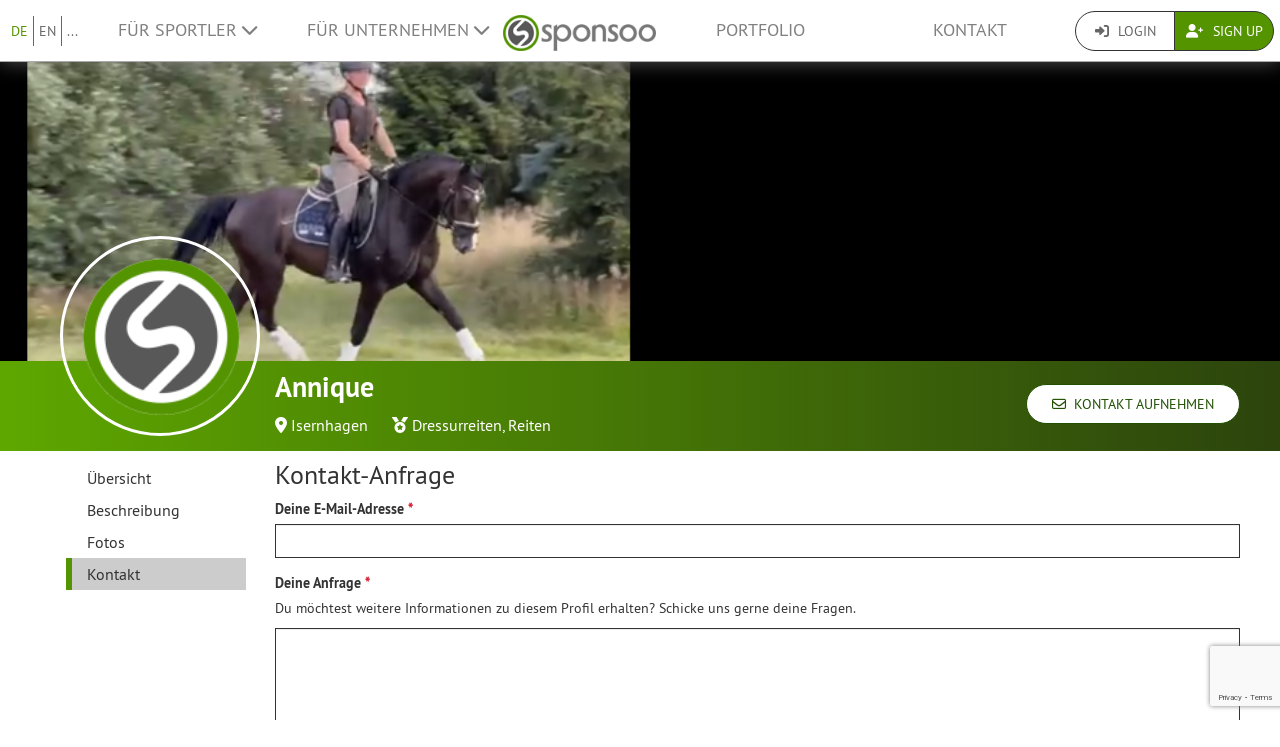

--- FILE ---
content_type: text/html; charset=utf-8
request_url: https://www.google.com/recaptcha/api2/anchor?ar=1&k=6Lfr5h8sAAAAACCFF3Cj13pzc88wup595HxnG5og&co=aHR0cHM6Ly93d3cuc3BvbnNvby5kZTo0NDM.&hl=en&v=N67nZn4AqZkNcbeMu4prBgzg&size=invisible&anchor-ms=20000&execute-ms=30000&cb=m680j5qpsfd9
body_size: 49314
content:
<!DOCTYPE HTML><html dir="ltr" lang="en"><head><meta http-equiv="Content-Type" content="text/html; charset=UTF-8">
<meta http-equiv="X-UA-Compatible" content="IE=edge">
<title>reCAPTCHA</title>
<style type="text/css">
/* cyrillic-ext */
@font-face {
  font-family: 'Roboto';
  font-style: normal;
  font-weight: 400;
  font-stretch: 100%;
  src: url(//fonts.gstatic.com/s/roboto/v48/KFO7CnqEu92Fr1ME7kSn66aGLdTylUAMa3GUBHMdazTgWw.woff2) format('woff2');
  unicode-range: U+0460-052F, U+1C80-1C8A, U+20B4, U+2DE0-2DFF, U+A640-A69F, U+FE2E-FE2F;
}
/* cyrillic */
@font-face {
  font-family: 'Roboto';
  font-style: normal;
  font-weight: 400;
  font-stretch: 100%;
  src: url(//fonts.gstatic.com/s/roboto/v48/KFO7CnqEu92Fr1ME7kSn66aGLdTylUAMa3iUBHMdazTgWw.woff2) format('woff2');
  unicode-range: U+0301, U+0400-045F, U+0490-0491, U+04B0-04B1, U+2116;
}
/* greek-ext */
@font-face {
  font-family: 'Roboto';
  font-style: normal;
  font-weight: 400;
  font-stretch: 100%;
  src: url(//fonts.gstatic.com/s/roboto/v48/KFO7CnqEu92Fr1ME7kSn66aGLdTylUAMa3CUBHMdazTgWw.woff2) format('woff2');
  unicode-range: U+1F00-1FFF;
}
/* greek */
@font-face {
  font-family: 'Roboto';
  font-style: normal;
  font-weight: 400;
  font-stretch: 100%;
  src: url(//fonts.gstatic.com/s/roboto/v48/KFO7CnqEu92Fr1ME7kSn66aGLdTylUAMa3-UBHMdazTgWw.woff2) format('woff2');
  unicode-range: U+0370-0377, U+037A-037F, U+0384-038A, U+038C, U+038E-03A1, U+03A3-03FF;
}
/* math */
@font-face {
  font-family: 'Roboto';
  font-style: normal;
  font-weight: 400;
  font-stretch: 100%;
  src: url(//fonts.gstatic.com/s/roboto/v48/KFO7CnqEu92Fr1ME7kSn66aGLdTylUAMawCUBHMdazTgWw.woff2) format('woff2');
  unicode-range: U+0302-0303, U+0305, U+0307-0308, U+0310, U+0312, U+0315, U+031A, U+0326-0327, U+032C, U+032F-0330, U+0332-0333, U+0338, U+033A, U+0346, U+034D, U+0391-03A1, U+03A3-03A9, U+03B1-03C9, U+03D1, U+03D5-03D6, U+03F0-03F1, U+03F4-03F5, U+2016-2017, U+2034-2038, U+203C, U+2040, U+2043, U+2047, U+2050, U+2057, U+205F, U+2070-2071, U+2074-208E, U+2090-209C, U+20D0-20DC, U+20E1, U+20E5-20EF, U+2100-2112, U+2114-2115, U+2117-2121, U+2123-214F, U+2190, U+2192, U+2194-21AE, U+21B0-21E5, U+21F1-21F2, U+21F4-2211, U+2213-2214, U+2216-22FF, U+2308-230B, U+2310, U+2319, U+231C-2321, U+2336-237A, U+237C, U+2395, U+239B-23B7, U+23D0, U+23DC-23E1, U+2474-2475, U+25AF, U+25B3, U+25B7, U+25BD, U+25C1, U+25CA, U+25CC, U+25FB, U+266D-266F, U+27C0-27FF, U+2900-2AFF, U+2B0E-2B11, U+2B30-2B4C, U+2BFE, U+3030, U+FF5B, U+FF5D, U+1D400-1D7FF, U+1EE00-1EEFF;
}
/* symbols */
@font-face {
  font-family: 'Roboto';
  font-style: normal;
  font-weight: 400;
  font-stretch: 100%;
  src: url(//fonts.gstatic.com/s/roboto/v48/KFO7CnqEu92Fr1ME7kSn66aGLdTylUAMaxKUBHMdazTgWw.woff2) format('woff2');
  unicode-range: U+0001-000C, U+000E-001F, U+007F-009F, U+20DD-20E0, U+20E2-20E4, U+2150-218F, U+2190, U+2192, U+2194-2199, U+21AF, U+21E6-21F0, U+21F3, U+2218-2219, U+2299, U+22C4-22C6, U+2300-243F, U+2440-244A, U+2460-24FF, U+25A0-27BF, U+2800-28FF, U+2921-2922, U+2981, U+29BF, U+29EB, U+2B00-2BFF, U+4DC0-4DFF, U+FFF9-FFFB, U+10140-1018E, U+10190-1019C, U+101A0, U+101D0-101FD, U+102E0-102FB, U+10E60-10E7E, U+1D2C0-1D2D3, U+1D2E0-1D37F, U+1F000-1F0FF, U+1F100-1F1AD, U+1F1E6-1F1FF, U+1F30D-1F30F, U+1F315, U+1F31C, U+1F31E, U+1F320-1F32C, U+1F336, U+1F378, U+1F37D, U+1F382, U+1F393-1F39F, U+1F3A7-1F3A8, U+1F3AC-1F3AF, U+1F3C2, U+1F3C4-1F3C6, U+1F3CA-1F3CE, U+1F3D4-1F3E0, U+1F3ED, U+1F3F1-1F3F3, U+1F3F5-1F3F7, U+1F408, U+1F415, U+1F41F, U+1F426, U+1F43F, U+1F441-1F442, U+1F444, U+1F446-1F449, U+1F44C-1F44E, U+1F453, U+1F46A, U+1F47D, U+1F4A3, U+1F4B0, U+1F4B3, U+1F4B9, U+1F4BB, U+1F4BF, U+1F4C8-1F4CB, U+1F4D6, U+1F4DA, U+1F4DF, U+1F4E3-1F4E6, U+1F4EA-1F4ED, U+1F4F7, U+1F4F9-1F4FB, U+1F4FD-1F4FE, U+1F503, U+1F507-1F50B, U+1F50D, U+1F512-1F513, U+1F53E-1F54A, U+1F54F-1F5FA, U+1F610, U+1F650-1F67F, U+1F687, U+1F68D, U+1F691, U+1F694, U+1F698, U+1F6AD, U+1F6B2, U+1F6B9-1F6BA, U+1F6BC, U+1F6C6-1F6CF, U+1F6D3-1F6D7, U+1F6E0-1F6EA, U+1F6F0-1F6F3, U+1F6F7-1F6FC, U+1F700-1F7FF, U+1F800-1F80B, U+1F810-1F847, U+1F850-1F859, U+1F860-1F887, U+1F890-1F8AD, U+1F8B0-1F8BB, U+1F8C0-1F8C1, U+1F900-1F90B, U+1F93B, U+1F946, U+1F984, U+1F996, U+1F9E9, U+1FA00-1FA6F, U+1FA70-1FA7C, U+1FA80-1FA89, U+1FA8F-1FAC6, U+1FACE-1FADC, U+1FADF-1FAE9, U+1FAF0-1FAF8, U+1FB00-1FBFF;
}
/* vietnamese */
@font-face {
  font-family: 'Roboto';
  font-style: normal;
  font-weight: 400;
  font-stretch: 100%;
  src: url(//fonts.gstatic.com/s/roboto/v48/KFO7CnqEu92Fr1ME7kSn66aGLdTylUAMa3OUBHMdazTgWw.woff2) format('woff2');
  unicode-range: U+0102-0103, U+0110-0111, U+0128-0129, U+0168-0169, U+01A0-01A1, U+01AF-01B0, U+0300-0301, U+0303-0304, U+0308-0309, U+0323, U+0329, U+1EA0-1EF9, U+20AB;
}
/* latin-ext */
@font-face {
  font-family: 'Roboto';
  font-style: normal;
  font-weight: 400;
  font-stretch: 100%;
  src: url(//fonts.gstatic.com/s/roboto/v48/KFO7CnqEu92Fr1ME7kSn66aGLdTylUAMa3KUBHMdazTgWw.woff2) format('woff2');
  unicode-range: U+0100-02BA, U+02BD-02C5, U+02C7-02CC, U+02CE-02D7, U+02DD-02FF, U+0304, U+0308, U+0329, U+1D00-1DBF, U+1E00-1E9F, U+1EF2-1EFF, U+2020, U+20A0-20AB, U+20AD-20C0, U+2113, U+2C60-2C7F, U+A720-A7FF;
}
/* latin */
@font-face {
  font-family: 'Roboto';
  font-style: normal;
  font-weight: 400;
  font-stretch: 100%;
  src: url(//fonts.gstatic.com/s/roboto/v48/KFO7CnqEu92Fr1ME7kSn66aGLdTylUAMa3yUBHMdazQ.woff2) format('woff2');
  unicode-range: U+0000-00FF, U+0131, U+0152-0153, U+02BB-02BC, U+02C6, U+02DA, U+02DC, U+0304, U+0308, U+0329, U+2000-206F, U+20AC, U+2122, U+2191, U+2193, U+2212, U+2215, U+FEFF, U+FFFD;
}
/* cyrillic-ext */
@font-face {
  font-family: 'Roboto';
  font-style: normal;
  font-weight: 500;
  font-stretch: 100%;
  src: url(//fonts.gstatic.com/s/roboto/v48/KFO7CnqEu92Fr1ME7kSn66aGLdTylUAMa3GUBHMdazTgWw.woff2) format('woff2');
  unicode-range: U+0460-052F, U+1C80-1C8A, U+20B4, U+2DE0-2DFF, U+A640-A69F, U+FE2E-FE2F;
}
/* cyrillic */
@font-face {
  font-family: 'Roboto';
  font-style: normal;
  font-weight: 500;
  font-stretch: 100%;
  src: url(//fonts.gstatic.com/s/roboto/v48/KFO7CnqEu92Fr1ME7kSn66aGLdTylUAMa3iUBHMdazTgWw.woff2) format('woff2');
  unicode-range: U+0301, U+0400-045F, U+0490-0491, U+04B0-04B1, U+2116;
}
/* greek-ext */
@font-face {
  font-family: 'Roboto';
  font-style: normal;
  font-weight: 500;
  font-stretch: 100%;
  src: url(//fonts.gstatic.com/s/roboto/v48/KFO7CnqEu92Fr1ME7kSn66aGLdTylUAMa3CUBHMdazTgWw.woff2) format('woff2');
  unicode-range: U+1F00-1FFF;
}
/* greek */
@font-face {
  font-family: 'Roboto';
  font-style: normal;
  font-weight: 500;
  font-stretch: 100%;
  src: url(//fonts.gstatic.com/s/roboto/v48/KFO7CnqEu92Fr1ME7kSn66aGLdTylUAMa3-UBHMdazTgWw.woff2) format('woff2');
  unicode-range: U+0370-0377, U+037A-037F, U+0384-038A, U+038C, U+038E-03A1, U+03A3-03FF;
}
/* math */
@font-face {
  font-family: 'Roboto';
  font-style: normal;
  font-weight: 500;
  font-stretch: 100%;
  src: url(//fonts.gstatic.com/s/roboto/v48/KFO7CnqEu92Fr1ME7kSn66aGLdTylUAMawCUBHMdazTgWw.woff2) format('woff2');
  unicode-range: U+0302-0303, U+0305, U+0307-0308, U+0310, U+0312, U+0315, U+031A, U+0326-0327, U+032C, U+032F-0330, U+0332-0333, U+0338, U+033A, U+0346, U+034D, U+0391-03A1, U+03A3-03A9, U+03B1-03C9, U+03D1, U+03D5-03D6, U+03F0-03F1, U+03F4-03F5, U+2016-2017, U+2034-2038, U+203C, U+2040, U+2043, U+2047, U+2050, U+2057, U+205F, U+2070-2071, U+2074-208E, U+2090-209C, U+20D0-20DC, U+20E1, U+20E5-20EF, U+2100-2112, U+2114-2115, U+2117-2121, U+2123-214F, U+2190, U+2192, U+2194-21AE, U+21B0-21E5, U+21F1-21F2, U+21F4-2211, U+2213-2214, U+2216-22FF, U+2308-230B, U+2310, U+2319, U+231C-2321, U+2336-237A, U+237C, U+2395, U+239B-23B7, U+23D0, U+23DC-23E1, U+2474-2475, U+25AF, U+25B3, U+25B7, U+25BD, U+25C1, U+25CA, U+25CC, U+25FB, U+266D-266F, U+27C0-27FF, U+2900-2AFF, U+2B0E-2B11, U+2B30-2B4C, U+2BFE, U+3030, U+FF5B, U+FF5D, U+1D400-1D7FF, U+1EE00-1EEFF;
}
/* symbols */
@font-face {
  font-family: 'Roboto';
  font-style: normal;
  font-weight: 500;
  font-stretch: 100%;
  src: url(//fonts.gstatic.com/s/roboto/v48/KFO7CnqEu92Fr1ME7kSn66aGLdTylUAMaxKUBHMdazTgWw.woff2) format('woff2');
  unicode-range: U+0001-000C, U+000E-001F, U+007F-009F, U+20DD-20E0, U+20E2-20E4, U+2150-218F, U+2190, U+2192, U+2194-2199, U+21AF, U+21E6-21F0, U+21F3, U+2218-2219, U+2299, U+22C4-22C6, U+2300-243F, U+2440-244A, U+2460-24FF, U+25A0-27BF, U+2800-28FF, U+2921-2922, U+2981, U+29BF, U+29EB, U+2B00-2BFF, U+4DC0-4DFF, U+FFF9-FFFB, U+10140-1018E, U+10190-1019C, U+101A0, U+101D0-101FD, U+102E0-102FB, U+10E60-10E7E, U+1D2C0-1D2D3, U+1D2E0-1D37F, U+1F000-1F0FF, U+1F100-1F1AD, U+1F1E6-1F1FF, U+1F30D-1F30F, U+1F315, U+1F31C, U+1F31E, U+1F320-1F32C, U+1F336, U+1F378, U+1F37D, U+1F382, U+1F393-1F39F, U+1F3A7-1F3A8, U+1F3AC-1F3AF, U+1F3C2, U+1F3C4-1F3C6, U+1F3CA-1F3CE, U+1F3D4-1F3E0, U+1F3ED, U+1F3F1-1F3F3, U+1F3F5-1F3F7, U+1F408, U+1F415, U+1F41F, U+1F426, U+1F43F, U+1F441-1F442, U+1F444, U+1F446-1F449, U+1F44C-1F44E, U+1F453, U+1F46A, U+1F47D, U+1F4A3, U+1F4B0, U+1F4B3, U+1F4B9, U+1F4BB, U+1F4BF, U+1F4C8-1F4CB, U+1F4D6, U+1F4DA, U+1F4DF, U+1F4E3-1F4E6, U+1F4EA-1F4ED, U+1F4F7, U+1F4F9-1F4FB, U+1F4FD-1F4FE, U+1F503, U+1F507-1F50B, U+1F50D, U+1F512-1F513, U+1F53E-1F54A, U+1F54F-1F5FA, U+1F610, U+1F650-1F67F, U+1F687, U+1F68D, U+1F691, U+1F694, U+1F698, U+1F6AD, U+1F6B2, U+1F6B9-1F6BA, U+1F6BC, U+1F6C6-1F6CF, U+1F6D3-1F6D7, U+1F6E0-1F6EA, U+1F6F0-1F6F3, U+1F6F7-1F6FC, U+1F700-1F7FF, U+1F800-1F80B, U+1F810-1F847, U+1F850-1F859, U+1F860-1F887, U+1F890-1F8AD, U+1F8B0-1F8BB, U+1F8C0-1F8C1, U+1F900-1F90B, U+1F93B, U+1F946, U+1F984, U+1F996, U+1F9E9, U+1FA00-1FA6F, U+1FA70-1FA7C, U+1FA80-1FA89, U+1FA8F-1FAC6, U+1FACE-1FADC, U+1FADF-1FAE9, U+1FAF0-1FAF8, U+1FB00-1FBFF;
}
/* vietnamese */
@font-face {
  font-family: 'Roboto';
  font-style: normal;
  font-weight: 500;
  font-stretch: 100%;
  src: url(//fonts.gstatic.com/s/roboto/v48/KFO7CnqEu92Fr1ME7kSn66aGLdTylUAMa3OUBHMdazTgWw.woff2) format('woff2');
  unicode-range: U+0102-0103, U+0110-0111, U+0128-0129, U+0168-0169, U+01A0-01A1, U+01AF-01B0, U+0300-0301, U+0303-0304, U+0308-0309, U+0323, U+0329, U+1EA0-1EF9, U+20AB;
}
/* latin-ext */
@font-face {
  font-family: 'Roboto';
  font-style: normal;
  font-weight: 500;
  font-stretch: 100%;
  src: url(//fonts.gstatic.com/s/roboto/v48/KFO7CnqEu92Fr1ME7kSn66aGLdTylUAMa3KUBHMdazTgWw.woff2) format('woff2');
  unicode-range: U+0100-02BA, U+02BD-02C5, U+02C7-02CC, U+02CE-02D7, U+02DD-02FF, U+0304, U+0308, U+0329, U+1D00-1DBF, U+1E00-1E9F, U+1EF2-1EFF, U+2020, U+20A0-20AB, U+20AD-20C0, U+2113, U+2C60-2C7F, U+A720-A7FF;
}
/* latin */
@font-face {
  font-family: 'Roboto';
  font-style: normal;
  font-weight: 500;
  font-stretch: 100%;
  src: url(//fonts.gstatic.com/s/roboto/v48/KFO7CnqEu92Fr1ME7kSn66aGLdTylUAMa3yUBHMdazQ.woff2) format('woff2');
  unicode-range: U+0000-00FF, U+0131, U+0152-0153, U+02BB-02BC, U+02C6, U+02DA, U+02DC, U+0304, U+0308, U+0329, U+2000-206F, U+20AC, U+2122, U+2191, U+2193, U+2212, U+2215, U+FEFF, U+FFFD;
}
/* cyrillic-ext */
@font-face {
  font-family: 'Roboto';
  font-style: normal;
  font-weight: 900;
  font-stretch: 100%;
  src: url(//fonts.gstatic.com/s/roboto/v48/KFO7CnqEu92Fr1ME7kSn66aGLdTylUAMa3GUBHMdazTgWw.woff2) format('woff2');
  unicode-range: U+0460-052F, U+1C80-1C8A, U+20B4, U+2DE0-2DFF, U+A640-A69F, U+FE2E-FE2F;
}
/* cyrillic */
@font-face {
  font-family: 'Roboto';
  font-style: normal;
  font-weight: 900;
  font-stretch: 100%;
  src: url(//fonts.gstatic.com/s/roboto/v48/KFO7CnqEu92Fr1ME7kSn66aGLdTylUAMa3iUBHMdazTgWw.woff2) format('woff2');
  unicode-range: U+0301, U+0400-045F, U+0490-0491, U+04B0-04B1, U+2116;
}
/* greek-ext */
@font-face {
  font-family: 'Roboto';
  font-style: normal;
  font-weight: 900;
  font-stretch: 100%;
  src: url(//fonts.gstatic.com/s/roboto/v48/KFO7CnqEu92Fr1ME7kSn66aGLdTylUAMa3CUBHMdazTgWw.woff2) format('woff2');
  unicode-range: U+1F00-1FFF;
}
/* greek */
@font-face {
  font-family: 'Roboto';
  font-style: normal;
  font-weight: 900;
  font-stretch: 100%;
  src: url(//fonts.gstatic.com/s/roboto/v48/KFO7CnqEu92Fr1ME7kSn66aGLdTylUAMa3-UBHMdazTgWw.woff2) format('woff2');
  unicode-range: U+0370-0377, U+037A-037F, U+0384-038A, U+038C, U+038E-03A1, U+03A3-03FF;
}
/* math */
@font-face {
  font-family: 'Roboto';
  font-style: normal;
  font-weight: 900;
  font-stretch: 100%;
  src: url(//fonts.gstatic.com/s/roboto/v48/KFO7CnqEu92Fr1ME7kSn66aGLdTylUAMawCUBHMdazTgWw.woff2) format('woff2');
  unicode-range: U+0302-0303, U+0305, U+0307-0308, U+0310, U+0312, U+0315, U+031A, U+0326-0327, U+032C, U+032F-0330, U+0332-0333, U+0338, U+033A, U+0346, U+034D, U+0391-03A1, U+03A3-03A9, U+03B1-03C9, U+03D1, U+03D5-03D6, U+03F0-03F1, U+03F4-03F5, U+2016-2017, U+2034-2038, U+203C, U+2040, U+2043, U+2047, U+2050, U+2057, U+205F, U+2070-2071, U+2074-208E, U+2090-209C, U+20D0-20DC, U+20E1, U+20E5-20EF, U+2100-2112, U+2114-2115, U+2117-2121, U+2123-214F, U+2190, U+2192, U+2194-21AE, U+21B0-21E5, U+21F1-21F2, U+21F4-2211, U+2213-2214, U+2216-22FF, U+2308-230B, U+2310, U+2319, U+231C-2321, U+2336-237A, U+237C, U+2395, U+239B-23B7, U+23D0, U+23DC-23E1, U+2474-2475, U+25AF, U+25B3, U+25B7, U+25BD, U+25C1, U+25CA, U+25CC, U+25FB, U+266D-266F, U+27C0-27FF, U+2900-2AFF, U+2B0E-2B11, U+2B30-2B4C, U+2BFE, U+3030, U+FF5B, U+FF5D, U+1D400-1D7FF, U+1EE00-1EEFF;
}
/* symbols */
@font-face {
  font-family: 'Roboto';
  font-style: normal;
  font-weight: 900;
  font-stretch: 100%;
  src: url(//fonts.gstatic.com/s/roboto/v48/KFO7CnqEu92Fr1ME7kSn66aGLdTylUAMaxKUBHMdazTgWw.woff2) format('woff2');
  unicode-range: U+0001-000C, U+000E-001F, U+007F-009F, U+20DD-20E0, U+20E2-20E4, U+2150-218F, U+2190, U+2192, U+2194-2199, U+21AF, U+21E6-21F0, U+21F3, U+2218-2219, U+2299, U+22C4-22C6, U+2300-243F, U+2440-244A, U+2460-24FF, U+25A0-27BF, U+2800-28FF, U+2921-2922, U+2981, U+29BF, U+29EB, U+2B00-2BFF, U+4DC0-4DFF, U+FFF9-FFFB, U+10140-1018E, U+10190-1019C, U+101A0, U+101D0-101FD, U+102E0-102FB, U+10E60-10E7E, U+1D2C0-1D2D3, U+1D2E0-1D37F, U+1F000-1F0FF, U+1F100-1F1AD, U+1F1E6-1F1FF, U+1F30D-1F30F, U+1F315, U+1F31C, U+1F31E, U+1F320-1F32C, U+1F336, U+1F378, U+1F37D, U+1F382, U+1F393-1F39F, U+1F3A7-1F3A8, U+1F3AC-1F3AF, U+1F3C2, U+1F3C4-1F3C6, U+1F3CA-1F3CE, U+1F3D4-1F3E0, U+1F3ED, U+1F3F1-1F3F3, U+1F3F5-1F3F7, U+1F408, U+1F415, U+1F41F, U+1F426, U+1F43F, U+1F441-1F442, U+1F444, U+1F446-1F449, U+1F44C-1F44E, U+1F453, U+1F46A, U+1F47D, U+1F4A3, U+1F4B0, U+1F4B3, U+1F4B9, U+1F4BB, U+1F4BF, U+1F4C8-1F4CB, U+1F4D6, U+1F4DA, U+1F4DF, U+1F4E3-1F4E6, U+1F4EA-1F4ED, U+1F4F7, U+1F4F9-1F4FB, U+1F4FD-1F4FE, U+1F503, U+1F507-1F50B, U+1F50D, U+1F512-1F513, U+1F53E-1F54A, U+1F54F-1F5FA, U+1F610, U+1F650-1F67F, U+1F687, U+1F68D, U+1F691, U+1F694, U+1F698, U+1F6AD, U+1F6B2, U+1F6B9-1F6BA, U+1F6BC, U+1F6C6-1F6CF, U+1F6D3-1F6D7, U+1F6E0-1F6EA, U+1F6F0-1F6F3, U+1F6F7-1F6FC, U+1F700-1F7FF, U+1F800-1F80B, U+1F810-1F847, U+1F850-1F859, U+1F860-1F887, U+1F890-1F8AD, U+1F8B0-1F8BB, U+1F8C0-1F8C1, U+1F900-1F90B, U+1F93B, U+1F946, U+1F984, U+1F996, U+1F9E9, U+1FA00-1FA6F, U+1FA70-1FA7C, U+1FA80-1FA89, U+1FA8F-1FAC6, U+1FACE-1FADC, U+1FADF-1FAE9, U+1FAF0-1FAF8, U+1FB00-1FBFF;
}
/* vietnamese */
@font-face {
  font-family: 'Roboto';
  font-style: normal;
  font-weight: 900;
  font-stretch: 100%;
  src: url(//fonts.gstatic.com/s/roboto/v48/KFO7CnqEu92Fr1ME7kSn66aGLdTylUAMa3OUBHMdazTgWw.woff2) format('woff2');
  unicode-range: U+0102-0103, U+0110-0111, U+0128-0129, U+0168-0169, U+01A0-01A1, U+01AF-01B0, U+0300-0301, U+0303-0304, U+0308-0309, U+0323, U+0329, U+1EA0-1EF9, U+20AB;
}
/* latin-ext */
@font-face {
  font-family: 'Roboto';
  font-style: normal;
  font-weight: 900;
  font-stretch: 100%;
  src: url(//fonts.gstatic.com/s/roboto/v48/KFO7CnqEu92Fr1ME7kSn66aGLdTylUAMa3KUBHMdazTgWw.woff2) format('woff2');
  unicode-range: U+0100-02BA, U+02BD-02C5, U+02C7-02CC, U+02CE-02D7, U+02DD-02FF, U+0304, U+0308, U+0329, U+1D00-1DBF, U+1E00-1E9F, U+1EF2-1EFF, U+2020, U+20A0-20AB, U+20AD-20C0, U+2113, U+2C60-2C7F, U+A720-A7FF;
}
/* latin */
@font-face {
  font-family: 'Roboto';
  font-style: normal;
  font-weight: 900;
  font-stretch: 100%;
  src: url(//fonts.gstatic.com/s/roboto/v48/KFO7CnqEu92Fr1ME7kSn66aGLdTylUAMa3yUBHMdazQ.woff2) format('woff2');
  unicode-range: U+0000-00FF, U+0131, U+0152-0153, U+02BB-02BC, U+02C6, U+02DA, U+02DC, U+0304, U+0308, U+0329, U+2000-206F, U+20AC, U+2122, U+2191, U+2193, U+2212, U+2215, U+FEFF, U+FFFD;
}

</style>
<link rel="stylesheet" type="text/css" href="https://www.gstatic.com/recaptcha/releases/N67nZn4AqZkNcbeMu4prBgzg/styles__ltr.css">
<script nonce="CPOWKi6MgHevyW6XXBnDmg" type="text/javascript">window['__recaptcha_api'] = 'https://www.google.com/recaptcha/api2/';</script>
<script type="text/javascript" src="https://www.gstatic.com/recaptcha/releases/N67nZn4AqZkNcbeMu4prBgzg/recaptcha__en.js" nonce="CPOWKi6MgHevyW6XXBnDmg">
      
    </script></head>
<body><div id="rc-anchor-alert" class="rc-anchor-alert"></div>
<input type="hidden" id="recaptcha-token" value="[base64]">
<script type="text/javascript" nonce="CPOWKi6MgHevyW6XXBnDmg">
      recaptcha.anchor.Main.init("[\x22ainput\x22,[\x22bgdata\x22,\x22\x22,\[base64]/[base64]/[base64]/ZyhXLGgpOnEoW04sMjEsbF0sVywwKSxoKSxmYWxzZSxmYWxzZSl9Y2F0Y2goayl7RygzNTgsVyk/[base64]/[base64]/[base64]/[base64]/[base64]/[base64]/[base64]/bmV3IEJbT10oRFswXSk6dz09Mj9uZXcgQltPXShEWzBdLERbMV0pOnc9PTM/bmV3IEJbT10oRFswXSxEWzFdLERbMl0pOnc9PTQ/[base64]/[base64]/[base64]/[base64]/[base64]\\u003d\x22,\[base64]\x22,\[base64]/[base64]/CrXzDs8KAJXjCgsKEwqE5wp/Cgx/DjRE/w5IHO8KVwqQvwq84MGHCr8KFw60nwp/[base64]/DgQhqL1HCjW/DssOjcltcw5DDvMOuw7Ujwr7Dq27Co3rCv3DDnHw3LTPCicK0w79yA8KdGAlsw60aw5YKwrjDujYgAsONw4TDqMKuwq7DrcK7JsK8DcOHH8O0SsKaBsKJw6DCi8OxasK/[base64]/DmF8FcyJew4hew6NiwqY7wqbDinrDkMK+w4ouLcKhC3jChjcZwq/DtsOSdWRWVsOjRMO7HUXDqsKnPQBNwoofFsKMU8KaDE4+OcOCw7PDoHJdwpAXwoLConfCgyXCiW8qO1vCq8OgwpTChcKwMWbCsMO5azxpI0AOw73CsMKCWcKCDjTCnsOEPhpkQjw7w40/ScKiwqbChcO1wo9vdMOFPkEWwp3CoitxTMKZwpTDnUk4Rxpzw7XDgcKAIMOjw6TDvTNNLcKucgPDhn7Cgmw8wrg0G8O+dsOnw6TCkijDpUcxVsOOwphRWMOJwrfDkcK6wphLE38Dw5PCpsOicQ56ECfClDg3W8OwR8K0EQx4w4zDhS/DgcKtSMOtdMKXG8KNFcKJC8OvwpB/wqpJGADDkAcRHHbDjxfCu15Qwqt0NhhbbQ1VHiHCiMK/UsOJCsKzw5TDlCDCpR/[base64]/DpMKZesKPNyLCicK/w47Drg7DrsKUwqcfw4kYwr4SwoXCuxVie8K+YkdmMMK9w711PBMnwofDlFXCkWZ8w4LDlxTDqFLCvhBDw5oAw7/DpW99dT3Drk7DgsKSw6k4wqU1PcKfw6LDolDDscO7woBfw7rDrcOrw4LCjwjDiMKHw4ccc8OOZAXCvcOpw6xdVE9Yw6onYcOdwq7CqFjDq8O6w6DCvD3CksOBW1PDhW/CvBLClRpAL8K/X8KdWMKbesKXw5BCXMKWZGtYwqh5EcKiw6bDpjkMO2FXSnUXw6LDhcKew7gbXcOvEzEaXw1WRMKfGwp0CDdrGyp6wq4Ib8Ocw4UEwqXCvcO7wrJcTgRzFMKlw6pfwqLDjMOGTcOYQ8OTw6zCpsK2CW0owrzCksKNI8K3ScKqwp/[base64]/[base64]/wrHCnGjChzXCvMKgDcOYw5cDwqTCmmwkZDBVw6vCvVfCncKIw4TCgncuwpYbw75MNcOHwqDDicO0NMKTwpJgw7VSw4IpbEkqMknDjUvDm1PDt8KnGcKgASQow69wPMO9blRTw4LDs8OHXzPDtMOUAntHYMKkecOgMWfDoms6w7xPCy/ClS4mSlnCvMKwT8OQwp3DhAglwp80woJOwpXCvhU9wqjDiMOgw5ZhwojDisKOw5FNSMKfwoXDuCcAT8KyL8K6JAMWwqJDVSDDvsKZYsKfw6RLasKKB3LDjkvCmMK7wo/CgsOjwrZSOsKKe8KrwoDCsMK+wq94wo3Coj7DtsKAwoc9ERZBIk0swq/Cl8OaTsOqWcOyIG3DnDPCsMOZw40jwq4uMcOcVERhw4bChsKFUmliVXzCksKzOHbDm2hhMsO5AMKlWgA/[base64]/DcOqw7ddw6XCncONw5TDnWTDssKlwrzCs8KJwqg6R8KudHfDmcKXIMOwXMOWw6nDjxdLwpIJwpIkSsKpPx/DlcK3w5vCvmDDlcOMwpHCh8OpVBEyw67Co8KWwrfDoHJbw759UsKJw781FMOVwoZow6ZZQE1BXUTDnBh6Yx5uw79/wpXDuMKRwqbDhC1swohDwpBXJE0MwqrDkMORfcOrQsKsWcKmbkY0wqFUw7PCj3XDvSTCtWsYAcK7wq52BcOtwo5owq3DkxPDt3gYwo/[base64]/[base64]/Dg0UUEMOJVcKTwrEWw73CqcO7w6fDhMOdw7tqQsKswo1gHMK7w4PCkVrClMOowrXClG5vw7TDnmvClQfDnsOJWSnCsVtcwrPDmy4Cw5nCo8K2w4TDtWrCrsOOw4RnwrzDo3nCrcO/Dz04wp/DrBDDocKkWcK+esO3GRDCtRVNSsKRJMOjI03CpcOYw7k1IUbDoxl1W8KdwrLDocKBQMK7ZMOAI8OtwrbCg0rCozDDocKLK8KUwqpbw4DDuhh/[base64]/w6vCocKKw69EMATDm8Kow5HDoMOYPj8bHEjDu8OTw5U8W8OxY8Oyw5RYeMKFw79mwoPCucObw7HDhsKAwrXCs37CiQHCuV/DusOUeMK7Q8OmfMOdwofDvcO6c3DCuGc0w6AawphGw7/DmcKEw7puwqbCmSgFNEw2wp8Uw43Drg3Ct3t4wp3CkCl3JXDDu1l9wqDCmx7DmsObQU5EP8Okw63Cs8Kfw50GPcObw7DDiD3CvzXCuXwbw5AwWlgvwp02wogkw7IVOMKITQTDi8Ogeg7Dt2PCrFjDg8K7VxZpw7nChsOXbzvDmcKhZsKRw6EzVcOlwr4/ZGRVYSM6wrbCqMOteMKHw6jDqsO9ZcOew5VLKcOpM0LCukTDgWvCgsKLwpnCixAGwqVhCsKQG8KiEMKEMMOXQhPDr8OGwpB+Ag7DsQtAw5HCkyZTw4FaeFVlw5wJw7tqw57CkMObYsKAEhoSw7YnNMK+wofChMOPSX/Crjwzw5AFw63Dh8OQAErDh8OIcHjDjsK5wpzCpcOiw7zCtcKuUsORIGXDusK7NMKWwq0WRiPDl8OOw5EOKcK0wqHDuVwOWMOOXMKjwrPChsOMFGXCg8KIAcK4w4HDugnCgjvDsMOeVyI/wqbDusO7YyQZw6dSwrNjMsO8wqJFLsKpwrXDlRnCvzQ8GcK5w4HCrAB3w6bCrAs1w4tHw4wDw7dnAgbDigfCsVfDhMKNT8KsH8Kyw63CvsKDwpttwq3DgcK2EcOXw6x5w7d2VmUFGUcxwo/Cp8KqOivDh8K7VsKoMsKiC0fCt8OpwrnDpm8zfhLDgMKPb8KIwo08WQnDq0VCw47Dkh7Cl1LDvsO/ZMOVTnTDoRjCuDvDh8Ojw7PCsMKNwqrDqScrwqbDtMKbLMOmw4dVUcKZSsKuw4U5LsKKwoFKe8KAw7/CvRMMKDLCs8OwSBsMw61Lw77ChMKkecK1wqtXwqjCv8OmCF8tFsKZCMOcw4HDqkfCusK7wrfCtMOPIcKFwprDoMKxSSHCgcKWVsKQwoUCGE4UGMOMw7BOK8OtwoHCkzHDicKaTADCiS/[base64]/DtMKlIsKAWxvDpMOgOXkQaMOSKEjCkMK1FcOXMsOzw7ZkYDjCl8KIGMKcTMOqwpDCp8ORwrrCrzbCiAA+PMOva0LDuMKlwqYRwo/Ct8KFwrjCug0Kw50ewqrDtFfDhCF1CidfH8KOw4fDi8KiBcOUOcO9dMO7MREFf0dxBcKZwrQ2USXDqcK4wr3CuWB7w7bCiVMMBMKIWhTDu8K1w6PDkcOKXyNjMcKIK0jCjg0xw6DCssKNJcOWw6PDrh/DpjfDoW3CjR/CtMOhw47DhsKuw5hxwp3DiUzDgcK/[base64]/w6pVw5YbI8Orw4rChVDCugfDrsOMV8OfSmjDnjwpPcOIGA4Qw5/DrsO8WELDvMKsw4UEbCDDqcK/w5TDgMO+w6JwEVTCjSvCvcKsJj93SMO/GcK+wpfCoMKIQQg7w5hawpHDm8ORS8OpecOjwrN9TgnDkT8eV8KfwpJPwrzCqMKwfMO8wp3CtipwXmfDscKIw7fCtTHDtcOvfsKCB8OmXzvDhsK+woPDt8OkwpDDrMKrAD/DsC1Iw4ItTMKRGMOkbhnCuXc+cx1XwoHCsVhdXUVQI8K2WMKYw7syw4dSPcOxYRDCixvDi8KTSRLDgxFkRMKowpnCtEbDvMKhw6V6SRzCl8O1wrnDvlgzw4HDukTDhcODw5PCqz/Du1TDg8K0w7RzD8OEKMK5w7pnflDChE8Na8OpwrxzwqbDjljDpGXDosKVwrvDtFbCpcKPwp3Dq8KDb3ZMB8Ktwq3Cu8OMaH7DmEnCtsKUWCTCssK/WsO9w6PDrnvDscOVw6DCoRR9w4UZw5nCv8OowqrDtHBbY2nDnVLDp8KkCsKHOgEHI1NrLMKMwodzwpHDuWATw692wpRBEGdhw7YINhzCtE7DsDJEwrFxw5DCp8Kde8KRESoDwqTDt8OgGwBmwoQxw7hoVx/DtcOHw7VKRcOlwqXDhTpQG8Ouwp7DlBJbwo18K8O+A23ChGHDgMOUwoMAwqzCtcKGwq/DosKPTEDCk8KYw6lHa8OBw4XDoCEaw4IQHSYOwqpuw7bDhMKtSiwBw4lrwqjDiMKaFcKGw5lYw5UuIcKpwrgswrHDkQB6CBNqwoEfw7PDuMK1wofCrXRQwolkw4XDgU/DocKawoRBZsKWMWbChnIRaXHDv8O2GcKuw5R6BmnChTAiV8OZw4PCocKEw6/CicK5wojChsOIBRDClsKmdcKywojCiEZBEsOuw7XCk8KjwqPCkUXClsK1NyZLOcO3FsKqDS9vfsOSKwHClMK9Ugsfw64sfU5IworCh8OGw4bDkMOpaQpswr4mwp07w5DDvS40wp8bworDusOUQcO3w7/Ci1zCkcKgPBMTdcKIw5DCnlsZYHzDrH/DshVHwpnDgcK9dx3DuiAcJ8OYwobDjmPDs8OdwrFDwoxfFk5zI0B+wonCmcKFw6IcFljDhELDtcOAw4jDuRXDmsOOEDHDicKYG8KNcsK3wrnCoQTClMK/w7rCnAHDqMO6w4HDjcO5w7p7w7UpfcOoRDHCscKqwp/Cl1HCpcOEw6XDjAYcP8K8wqvDuCHCklXCk8KcA1PDpzDCnMOxYmvCvnBuQsOcwqTCmQw/[base64]/fcOFbTDDrcOnawFDwoBxZ37ClcK3w6bDsMKPwrEKVMO7GAcGwroXwqRFw4nDrGkEKcOOw6TDusO9w63DgcK6wovCrytNwrrCq8Oxw7x4LcKVwq14woHDtFnDhMK6woDCtCQpw59fw7rCtA7DrMO/woR8WcKhwqXDmsO8KBjCmQFpwozCllcZTcO4wpw+bGfCkcOCUz/Cn8KlUMKXG8KVBMKaOynCksObwqfDjMKtw7rCvHNmw4BJw7RTwr02UMKiwpcSPkHCoMKfeSfCijEkOyg9VgbDnsKGw5/CpMOUwp3CqxDDuSh6GBfClTt+PcKtwp3Dt8Ofw4rCpMO6JcOraRDDs8KFw5wGw45qLsO+S8OHSMO4w6dFAi18a8KbUMOhwqvCmDZLJnXCpcO6ORloXsKuesO7AQhXC8KlwqRKw4xOO2HCs0Yhwp/DkC1jXDVIw6nDi8O7wrIKCgzDp8O6wqkabQpKw4clw4p2B8KaZzbCvcOqwoXCkFoQC8OOwp4XwoAEScKSIMOFwr9lHH0VMsKHwoTCkADDngI9woJUw4/ChsKlw7ZkZmTCv2tSwpIHwrXDqsKhYV9vwqjCmW05WAATw6nDh8KMdMOHw4fDrMOswq/Dm8O+wqExwrlnMCdbeMO2w6HDkSgyw53DjMKxesK/w6bDgcKSwpHDhsOHw6TDmsKxwo7Cpy3DuEbCncKpwodfWsO+wosrKn7DgAgFCCrDusOeD8KpSsOUwqLDtRhsQ8KbBkDDrMK0WsOawq9iwoJhwohUP8Kewp9KdsOHdT5IwqpIw6TDsyPDpXcwLVvCp2nDvz9jw5ITwqvCp1AWw7/[base64]/DhWPDvh7Dv8KqQWNNw7XDtcOpCGTDpgFDw6nCrsKVw67Di0k7wpABKlLCjsOcwp9nwoFzwqk7wq/CmAjDhsOKZAzCmnYSOD7DjsO4w5nCvsOFcWtGw7LDlMOfwoVlw7cxw4ZVKhrCohbDk8KkwoLClcKuw5ADwq/[base64]/Cph89ci9vI0XCt8OpUMKDOMKiNsOkL8ODTMOeCMOxw7vDsg8hSMK0cE1aw6HDnTvDkcOwwonCkBTDiTYhw60RwozDo0cmw5rClMKgwqzCqU/Ds2/DkR7Cp1UWw5PCl1JVG8O1RC/[base64]/OsOFw6RuwoJQLQ5ZSmLDgcObP2jCsMK5w4ENA2vDl8KXwpPDvzHDsyHClMKeSEvCsRsWCRXDt8OZwqjDlsOyW8OGTHJewqJ7w6nChsOgwrDDtD06JiJCIE54w6lww5ECw5IGA8KvwrFmwqF0w4DCmMOYB8KHAzNScj/DlsOTw6gVCMKUwqUkWsOwwpdKCcOXJsKFdsORIsOmwqrChQLCvsKRHklUeMKJw6BCwqXCvWRxRsKHwpgqOTvCqyApGDQ5RjzDucKQw6fClF/CmsKDw58xw6oZw6QCL8OMwr0AwpMGw4HDviRfA8KFw6Eaw7EIwq7CogscCn/Ck8OQZDAJw7TCj8OJw5XCuknCtsKta11eYmt1w7t/wrrDhUzDjVtuw6gxWHLCgMOMRMOpf8K/[base64]/LcO9OcOAw6PClE/DssKzw7jCmkbDqXnCnx3ChhPDssONwopXB8OjM8K+HcK9w5Z2w4dhwp5Ow6BDw4BEwqowBltsPMKYwoU/w7jCsAMWJiA7w4PCjW4Gw4sUw7QRwpfClcOnwrDCvwx6w4YzA8KuMMOaUMKrbMKAZkLCkyJAajh+wo/CiMOMRcOzAgfCkMKqbcKpw6hTw4TCtlnDmcK6wrrCsAzDucK2wpbDqnbDrkTCsMOLw4DCmMKVE8OjNMK4wqBrOcKcwpwBw5fCrsK4UMOMwqXDlnVfwrLDshsjw75xwoPCqhErwqbDgcO+w5x/OMKZX8O/YDLCixJzf2A3NMOvf8Khw5RaOGvDix3DjinDn8K8w6fCigQNw5vCqUnCl0TChMK3G8K4aMKqwrTCpsOpXcKiwpnCtcKPMsKIw6t5wpMZO8KxaMKkYsOsw7AKW2DClMOxw5fDs0JVPRrCjcOsWcOZwoZjZMKbw5jDtsKwwr/CtMKGwrzCrz3CjcKZb8OIDsKYWMO/woA3B8OMwqICw4ZOw7olCVPDgcK1acOFDUvDpMKtw7nCh38MwqM9AG8Awq7DvR7CusKEw70dwodiGHXCicONT8OISygGMcO/w4bCsEXCgw/[base64]/YkNfwo7CgsOfOcK3IsObw7jDqw/CgWvDjQtmwqZ3w6PDpGImODN4XMOQYhhtwovCgwDClMKhw6YJworCicKVw57ClsKBw7Q8wqLCm15Nw4zCvsKlw7XCpcKuw6vDs2kNwqEtw6jDhsOhw4zDn2/CvMKDw4ViO38/[base64]/wq0Iw4Qhw6wwR8OOw4jCg8KeEcKue0VswpnCo8K3w7/Dj1vCgiLDp8KFH8OSaVs8w6DCv8OJwoYCHFtcwpDDug7CiMOiZsO8wqFOHkjDjAXCtmdFw55NAwlcw6RLw7rDvsKYHU/CllrCucKdeyXChz3DjcODwq49wqXCr8O1DUjCtkoREj/Dt8KjwpfDsMOTwrt3DcOgecK1wqR/DhoZU8Ouw40Jw7ZQP2oXQBY9ZMK8w7FHZCkmVGzDosOED8O9wpfDsnvDp8KxahHCnzbCrl13ccOXw6Ehw67DpcOAw59Ew6xPwrcAKz4uckQOPFzCu8K5dMKJRyUiAcOWwogTZ8OLwqxMasKEAQVEwqVDEMObwqvCnMO/TjMmwpYhw4/CqQzDrcKMw718GRTCu8Knw6DCiRVqA8K9wpbDlVHDpcKCw5dgw6hpOVrCiMKgw4vDo1TCm8KFWcO5ChBpwobDtiBNfn5Dw5Bgw53DlMOxwofDmsK5w6/DjDHCs8KTw5Qiwp0Qw6lkMMKQw4/Cmh/Csw/CgUBhWMKBasKxNCZiwp4xUsKbwoIxwrdoTsK0w7tNw490UsOOw5hbMcKrCMONw6IQwrQbMsOUwoNBYwh7cH9Bw6gaJA/DlwxawqPDk2jDksKHIj/CmMKiwrXDs8KxwrIuwoZzBDwFFylEEcOAwrwgAVwcwp5XW8KowqHDncOidh/Di8OJw6kCDQ/[base64]/DqhjCt8K1w4Fgw5k3wr3CvW3DoRMcCxM5LsO5w7PDhcONwq1YYF4Kw5YQIQzDhSgdXlciw6QGw6IbCsKiHsKLNGfCqcKIVsOLGcOvRXfDm1V0MhtTwp50wrRxHXE5fX83w6DCksO1BcOIw6/[base64]/DqVIPw7DCk1B4w7fCpxTCi2QhwrrDskXDqcO+bnXCr8OTwqh1UsKXNH87BMK7w6lAw5LCg8KRw5nCjR0nSsO/[base64]/[base64]/[base64]/CiMK8d8KSwrBybcK0w4VLJ8Omw5ZKMm7ClUTCuH3Cg8KSTMKow6HDnyhhw5YZw48owp5Mw6pgw51owqMQwo/[base64]/ccK/[base64]/wppTPMO2wqXCiBkjDnUAw4oBwpHDiMObwrPCvMKhbS1CScKCw5wBwp7ClHtEcsKJwpLCusKgQx9kS8Opw4tSw57CoMOXFB3DqF7DhMOjw6Qww5fCnMK3YMKIYgfDoMOcT1TDk8OTw6zDpsKrwpUZw4DCvsK/[base64]/ChFrChMK0L3IGS3jDmTPDisKIZRLCqlzDk8OcC8OAw5YqwqvDp8OwwrUjw4bDhVNSwoXCpxLCqj/DhMOww5kIXHvCqsKyw7fCqjnDjsKdIcOzwpcIIsOkBUHCh8KSwp/DtlHCgFxswoM8MG9kNXw3w4FHwqzCkU4JFsKXw7ggL8Knw47Cj8OpwpTCtwxSwoQcw68ow5tsRBzDuzUSB8KOwrfDgAHDvTZiEGXCiMOVNsOOw6/DrXfDv3dtw44xwqrCiBHDmCfCgcOUPsOwwoh3DnzCicOgMcKhbMKEecO2UsOoM8KNw6XCj1VMwpBYWE14wohrwoQ0DHccHMKDDcOgw77DmsKSFAnClz5RJCbDkyfCr0jChsK9fcKxeR3DnRxhfsKBwr/Dq8K0w5AUSnlNwpU8eQTCoUp4wpAdw51zwrrDtlXCmsOXwp/Dt1LDuFFiwrTClcOnIMOYTEbDpMKNw6Y3wpnCq2ooF8KmQsKrwo1Cwq0EwqFpKcKFZgELwovDpcKyw4bCqm/Di8Olwogow4xhe00Xw70wImQZXMKbw4LChzLCvsOrKsOPwq5BwrDDkTxMwpjDssKuwrkbIsOOScOwwo9Pw6DCksKkJcK5d1Yow6UBwq7Cs8O4FsObwp/CucKAworCuAkdZcK5w4cbZyNpwqXDrBjDnD3Dq8KTUlnCpg7Ck8KjFhVcfTYtVcKsw4lHwplUAVTDv04rw6nCtSRowojCkyrDisORaF8dwqoaL20gw78zYcKDasOEw6dGMMKXA3/CmQ1jMi/[base64]/DlFh/bcOpw77CjVtCRVzCmMK3PcKmw68Nw49Uw5fCp8KjOFEYC11UNsKlfMOdYsOCTcOjTh1/CBsxwoFYDsObVcOUdsOcwrrDscOSw5MSwrvCsDY0w6wmw7vCsMOZRMKBPhwZwobCoUdfa2hqWCAGw5teWsOhw6zDiRnDnwrCoVEKcsOdIcKPwrrDmcKNZ03DicKMRSbDhcOJMcKUK2RpZMObwoLDpsOuwrHCjlPCrMOkSMKQwrnDqcK7UcObEMO2w5FIH0Mnw4/[base64]/w5BWQlXDrH4Ew7JzZcOhwrrCvE0Ew6NtH8KTw48Nw54XCih1wpNOcDsRUBHCqMORwoMEw5HClAc5FsK8OsKDwocWXRbCvXxfw583QcOBwoh7IlDDlsOZwpcKd1AUwpvCkHRoEFotw6J5aMKLfsO+EHJ5aMOhLSLDrX/CgyQ2OiAKUMKIw5bCtU8sw4QNAW8AwqFhfm/CgQnClcOsZlxERMOlL8Olwo0WwobCt8O3ekQ2w6TCgA9ow4cee8OodgFjYAAsd8KWw6nDo8OpworCpMOsw7dhwrltFwLDgMOEM1LDizNBwrRIcsKZwq/CisKFw5nDhcOTw74qw5Erw6fDgsOfB8O8wpjDk3x1T2LCrsOKw5I2w7lhwoxawp/DpzpDSBUeIgZIGcOPA8OhCMKUwqfCn8OUWcKDw7Afwo1lw5drLTvCuU87TQDDkwnCs8Kew6vCkFJIUsOgw7zCm8KUXMOMw6vCvBJHw7/ChjAcw7F9e8KJMFzCp3NoH8OhGsOLWcK7wqwpwq0zXMOaw7HCrMOwQHbDhsKzw6jDhcKLw6kdw7ACCEJIwr7Dtmhaa8K7S8OMb8Ozw7RUbnzCqRVjNUwAwr3CocKgw5pTYsKpPwVmKl00TcObCBYTOMOvc8KsFGQsXsK0w5/DvMOCwobChsKDVhXDrMKWwpHCmDQ/[base64]/[base64]/w5HDrMOBw4PCuMO0HcKoRTHCkmDDqMOywq7Cl8O/w5DClsKnD8O/w58HdWRzCQLDrcOjM8Kfw69Cw7wqw43DpMK8w5FNwqrDp8KTe8O+w75Kwrc7GcOZDhjCpX3DhndVw4jCsMK/Ig7Co2o6DUbCmsKSYsO1wpYEw6zDvsOQEitVA8OEOUwyR8OsSXTDgSx2w4rCsmhzw4DCojLCrno5wqcDwo3DkcKiwpDCuywuacKQVcK+Qxh2YBbDgRbCs8KNwpXCoDBow4rDhsK8HsKKOMOJQcKGwqTCgm7Ci8OJw7dHw7lFwq/DqCvCgDUWFcOOw7fDosOVwqFEdMOCwofCmsOsZwnDsEbDhgjDpkEqV0jDhsOOw5VUIGvDrFRsBFklwo5Yw4PCpwxQfsOiw6xyRsKXTgMAw4wJa8KRw6sgwrBVPWVLEsOzwqQdaXvDrsKwKMOJw6AvK8O7wp0pbHXCkADCjTvCrRLDmWlQw6oxasO/wqIXw7EDakPCi8O1CcKJw63DimnDkQR/wq3DqW7Dow3DvsO6w67CqQIQeHjDtMOMwr12wpp9FMKXHErCucKhw7DDrh8uB3bDgcK4w41zEG/CoMOnwqlWw4vDqsOPT2l7XsOhw7NawprDtsOXLsKiw7rCusK1w65IX35uwpfClg3ChsK+wo7Dv8K8KMO8woDCnBZuw7TCg3oEwpnCqXgBwpQNwp/DsiQzwpcfw6bCl8OfUSfDtEzCoXTCrEc0w5rDiVXDikDDrUrCh8Ktw5rCuEsVcMKYw4vDhAlRwp7DhwDCv3nDtMK4RsKKYHDClMOsw6vDt3vDjBwxw4BMwrnDqcK9A8KBXMOcL8OAwq4Bw4BlwpgawoUzw4PDmHTDlMKnw7fDs8Kgw5TCgsO/[base64]/Do8OEwoHCpTDDsgvCncKmw7/DrMKBw7LDrQ80SMOAZsKbExDDuCnDo0TDpsKWRxLCnQBPwq55w5DCv8O1KA5Fwqgcw5PCnUbDonPDuVTDhMK4RgzCh3AqJmdww616w7DCqMOFWUF+w642MFYOIH0oHTfDgsO7wrTDkXbDiFQaHSlvwpPDgVPCrSrCosKxKEnDksKWPijCisKjazgBD2ttIno/[base64]/CuXjCisK9wrogTsK/[base64]/CgTbDv8K4O8OaHzVVw4fCggkTwqxNSMKDdG/[base64]/CvMOcw5bDnWPCksKiwpRyw7bDiMOoE8KVw4kMw47DrcKOY8OoPMKdw7/DrgbCksOMIMKyw7xfw4MATMOIw4UNwpYCw4zDuRDDnkLDvV9gTsOwcsOAdcKnwrYUHHMYeMOrWybCvQhYKMKZw6VIMhQUwrLDjm/CqMKOGsOLw5rDm2XDuMKTw4DCnGZSw4HCqnzCt8OcwqtdEcKgNMKJwrPDr0xTVMKcw51/U8O+w4dxw55RP3srwqbDiMK0w6wHQ8KJw7DCrwZ/[base64]/w5RWA8O3wpd4dTlYw5gdw43Dn8K1woN7H2XDuMKrD8OCdsO8w6DCn8O/HEXDt30wOsKdZsOnwqfCjEIDdQ0lG8ONecKiBsKHwoRgwpvCkMKUc3jCnsKSwp15wpMJw5HCu04Pw5cEZgYpw73CnEAvMmcCw53DuX0/[base64]/UnxbKngPZcKPNVt2dSPDmMKqwq0Yw41ZVAbCv8OcIcOcV8K8w7TDrsOMFAhHw4LCjSVuwp1pB8KOfMKEwqHCgCDCucOGZMO/wqR9Qx3CocOZw6h5w5Qrw6DCn8O2fcKcRhB7acKJw7jCvMOGwogSQsOXw73DicKvWwdeXcK+w7tHwoMjbsOAw58Mw5Q/[base64]/w70HHkUoG8OcccKGHhzDsyHCpEkXw7zCgVZ+w67DiyJBw53DljoSSkkrViHChMK4XEx/TsKoIzlfwr0LJwZ5G1hvDGs+w6LDm8Knw5vDoHzDoyZ+wrk/[base64]/[base64]/AWoCwpzCv8OJHMKKwpLDpwNkFmXCozFdwpdMw5/Dlnl6cz5Vwq3CkiMSJHQbD8OdE8Kkw48Vw5XCgh7DpUNXw5fDpRoyw7XCiQAFbcOhwr5bwpLDiMOOw5/DsMK6NcOvw4LDnnkBw7wIw55kIMK4OsKBwoVuZcOlwr8Twpc0V8OKw7kGFwjDksOKw419w7cUecKSJMO9wqXCksOWZxIjWDrCkSDDuC3DtsKhe8K+wojCscOXQQc4HRXCijIIDAhHMsKDwoslwrQkUDcQIsOKwrw4QsOYwpdcaMOfw7Qjw5/CnDnDryxqN8O+wqTCscKQw6PDpcO+w47DtcKCw4LCr8OAw4puw6ZnE8KKQsKIw4tJw4fCvBtcCE4RG8OlDzp9bMKNKhDCtTh+CwstwoDCmcK6w7/Cq8KFMsOpfsKgZH5bw5Miwr7Cm1oFRcKCF33DoXfCnsKGP2vDocKoKMOSYC9KN8OJAcOzIl7Dshl7wr8ZwpAgY8OMw5TCncKBwqDCh8OXw7YPwpc/woXChGDCl8O1wpfCgQTCssOCw4YLXcKJKynCqcO7D8KyccKow67CoBbCiMKsdsKYJ1sxw6LDlcKVw4sQLsKfw5rDvzLDqMKSG8Klw4Z3w5TCiMO2w7/[base64]/[base64]/CkMKpw40WXG3CssK/wrnDl8K2wqXCggAIw7N/w5XDnBXCrcOXbGhNP2EBwrl5fMKww7Vrf2/CscKBwoTDkEkqFMKsDsKtw5AIw4RzJsK/E17DhiYNWcOjw4lSwrkaWmFAwrUNSEPCiW/[base64]/CiAk1OC3DtGbDt2XCsGVKS8KIwoNOEsOrAFgRwpLDqcKnCX5KacKHBsKowqTCkwvClik+LCZVwqfCuVjDk2DDqSp2GTVKw7fDv2HDnsOHw4wNw5N/[base64]/DrFXCocKrRcOJAMK7w7t6emRpw7NFM8OWdwEEcy/DhcOGwrwsC0oLwqFdwpzDlyTDtcOUw7DCpxEmGko4TF9Iw4J7wqoGw40POcKLBcOpQsK3GX5bLi3Cn2MGdsOAHRNqwqXCuAUswoLDklTCqUTDiMKNwrXCksOvJsOFb8KBKFHDvFPDpsOow4zDjMOhCjnCk8KvVcKVwqbDgDPDisKrSsKpPkJ1KCplEMKtwqjCuk/Cr8OhDcO9w6DDmhvDjcOMwpg6wpciwqcXOcOQOyLDqsOzwqfCgcODw745w7c+EjzCqH9HT8OHw7LCqm3DgsOef8OZacKTw4xrw63DglzDv1dEfcKrQsOLAn9NBMO2XcOowp0UcMOSBXrDgMKMwpDDo8OUdE/[base64]/Dqw1TORxNw78AaXd8KMOqwr/DoBItN30xwqTCm8KZOV5xFkBYwpzDp8Kvw5DCtsOywooAw5jDpcOnwokLSMK8wpvCucKQw7PCsAplw7/Cm8Kad8OmPMKUw7rDlsOec8K0cTIcZjnDrxsNw5olwpnDhXbDpTTClcOxw5rDpDTDqMOSRlrDmTBfw6oDF8OUKHjCu1/CjFtCAcOOJhPCgjQzw6PCpQkKw5/CixPDkV91wp9xSEI+wpwUwr1xXAXDhkRKV8O1w4ANwoHDhcKvCcO9Z8ORw73DtcOAUExGw7/DgcKEw6Zsw6zCjyPCmcOQw7lgwo5Lw53CqMKIw4MGUzfCngodwrIFw5TDv8O2woc0ASpSwopwwq/CuiLDrMK/w7cswoYpwoMeVsKNwpDDrWpEwr0RAnMrw6LDr2/CkSgpwr5jw77CiwDCpjbDlsKPw4Blc8OdwrTCkhEqGMOBw7wPw7NabsKxVcKKw5ZrNBdGwqcQwrI5NzZSw7UVw6p/w6oxw4YlFhsKZzxbw5oRX0xUMMO6FVjCnAEKHx4Swq5FZ8K3CETDul/DqwJoX0HDu8KzwopLf3DCt3LDm2TDjcOiCcOoVMOvw5xcL8KxXsKgw4cLwrPDijVewqoiE8OcwpjDlMOcWsOWSsOoYzLCu8KUWMOuw6RBw49eH00ZecKYwqbCiEHDjFvDv0nDmMO4woZ+woIpwobCj1J1FEJ3w5ZWfhjChgQ4YCTChgvChnlTGzApHV/Cl8OTCsOmRsOcw63CszDDh8K2AsOiw41IZ8ORUVDCscKCIjhDK8KdUVHDnMOzAB7Ct8K8wqvDqMOYAsKvEcKhUXddNwbDv8K6ICDCqMKlw4PCvMOeUw7CggYJLcKrIk7Cm8Obw7dqBcOMw7R+K8KlAMK+w5DDm8Kkw6rCgsO/w5xKTMKgwrUgAXQ9w57CjMOzJx5hJBEtwqEfwqVKVcKRecO8w7NAI8K8wo8vw7xnwqrDo3sgw5Vaw54JES4SworCjHRXDsORw7lUw4k7w4MONMKGwpLDisOww6czeMOJAGrDjA/Dg8OZwoDCuXfCpBTDkcOJw7fDohjDuDLCl1jDsMKBw5vCt8ObMcOQw6ElE8K9PcKiHsK5AMKcw4BLw78DwpPCl8KWwp49SMKLwr3DrShObsKFw6F8wrAow4Ztw7FNT8OJJsKkAsK3ARAkLDUnZDzDkh3DnMKbJsOnwrFeQzAjB8Ozw6/[base64]/DhWFlwqJ0w7J7wonCiUTDgsKnVFjClcOqEm/[base64]/Cq8ONA8OdwprCiMKiJcOAwpoINcOqJy3Dm3vCqMKNasODw7XCucKrwpNFUyE2w4ZeRTHDj8Ozw4ZrPDLCvBbCvMKTwrdlQj4ow4bCoBkIwqoWHALDgMOmw5TCmG1vw6NOwp/Coz/DlgJnwqLDijDDhsKAwqIZSsKDwqjDhGbDk27DusKiwqIMf0YBw7lfwqcPW8O0GMObwpTCiAbCqUvCk8KDYghFWcKJwpbCncOWwr/DncKvCC44Yx3DrQ/Dg8KkX18nfMOrW8O4w5nDosOyacKHw44nc8KJwptpPsOlw5/[base64]/Cti7Dp8KYXsOrcMK/[base64]/CmMKXKjgCBcKNTMKSVxxAKG/CsxV6wrY7cVLDpMKIFsOCVcKowqUowovCpDN1w6nDkMKmasOrdzPDnMK2w6Jdb1HCusKUaVQmwrQSfsOtw6kdw7XDmB/DjTDDmTzChMOPYcOewrPDoXvDicKPworCkWR4N8KFeMKLw6zDt3DDmsK/[base64]/w50mVQDCisORO8OCw6UPIkTDlArDi3zCtMKwwoLDtx16Hn4fw4FPBx3DvyMgwqIOGMKow6nDtVbClsODw6svwpjCk8KyasKORlPCgMOYw4LDn8OJUsOTwqDCr8K/w59Uwp8Wwo8yw5zCn8O3wooSw43DgcKtw6jCuBwaFsOgcMOeUU/DnzRRw5vCuScww7DDq3Rdw50mwrvCqELDhTsHFcKqw6lca8OoXcKnBsKPw6txw7zDqEnDvMOpSxcnFTDCkk3DtHBCwpJSccK8MkZzTMOYwpfCjD1Fwqhjw6TCh153wqfDgywlIS3CmMO5w5giZMOZw4XCp8OHwrdXCE7DqX0YJHIbD8OcBEVjcETCgcOQTjVWYVFJw5/[base64]/DuMKUc8KiwqLDszNFWFPCtnDDnnzCsXEGfi7Cs8OQwq0pwpvDvMKRdT7ChRtjaVrDpsKDw4HDjUjDvsKGFC/DkMKRIEBrwpZuw6rDssOKMU3Cn8OuOz0rc8KdByjDsAfDlMOFMX/ClhxpB8KZwoHDm8K8dMOAwpzDqTxow6BLwpFDTgfClMOCcMKYwqlyY0Bsa2hXPsK5W3tDCHzDjykLR08hwovCtXDCi8Kfw4jDr8OZw5EAfybChsKGwoMuRSbDjMO4XBFUwoUHZVdON8O3w7XDhMKHw4Jrw44tRwDCtV1QA8K/w6xaOsKRw7sBw7IvUsKSwoopHFxmw5VeNcKGw4pIw4zCvsK8OQ3CtsKOSXgWw6siwr4cQSHDr8ONa1DCqh08Lm8AQjJLwoRgQ2fDrjnDt8OyKCBVV8KRZ8Kww6ZhHjLCk0HCgHtsw6UvcW/Dl8OWwqfDuBTDu8KMesOGw48DDCd3MxPDiB9awrvCoMO6KTzDosKLCAx0H8Ocw7/DpsKMw73ChBzCgcO+LnfCrMKxw4cwwovCkA7DmsOiMMO7w64eHnUUwqnCvQpETwbDiB4VaR4Mw44Mw7PDucOzw5oWVhM6MCsGwqjDjUzCgFsyccK/[base64]/CjDc0woduw7TDmMONwprDqsOgOBJswpQafsKJZFQzPQfChn1kbghww4wyehtAdlNyTW5TCBM3w7MGKXnDsMOmRMOUw6TDulXCrMKnQcOEWixzwqrDhMOEZz0lw6NtYcKTwrLCmA3DmMOXfiTCjsOKw7XDoMOfwoJjwp7CicKbWFAtwp/CjUzCrFjCkic9FDwFVV4/wqzCu8K2wr0Uw5XDsMKKYQfCvsKhQjrDqEjDiivDrDtBw4kuw6DCkERxwpTCgyYVInrCsnUlXWvCqywhw6zDqsOCDMOLw5XCrsKZHcOpKcK2w6RjwpN5wqjCnh7CtwoUw5bCjQdDwpbCqinDnsOLDsOfZ1BqCMK5OwcXw5zCnsKQw6YAd8KgYzHCoWbDiWrCu8K/MVVad8KlwpDCvw/CoMKiworDhTsQVlvCkcKkw57CjcORw4fClSsYw5HDjMOHwq1Sw5kEw4ELHWwYw4bDqMKsNgbCt8OSZzLCiWrDvcOxfWxAwoIYwrpxw5M0w7fDhFg6wodacsO6w74Qw6DDjjlhHsOmwprCucK/P8OnaldELktEeQjCiMK8SMO/HsKpw6Rrc8KzDMOLWcObIMK3woXDohTDiTsvTTzDs8OFVw7DmcK2w5LCrMO2ASzDosOGLyVACQzDuVRow7XCkcOxTsKHB8KYwrLCtAvCumsGw5fDgcKXfyzDsnYYRzbDiUMrLAdIBVDCpGt0wrwawpobV1ZFwqFKbcKoPcKgF8OOw7XCgcKtwrnCqE7CvzI/w7FCw6MuOSbCnQ/ClE0sTcORw6s1UH7CnMOLfsKPK8KBHsK/[base64]\x22],null,[\x22conf\x22,null,\x226Lfr5h8sAAAAACCFF3Cj13pzc88wup595HxnG5og\x22,0,null,null,null,1,[21,125,63,73,95,87,41,43,42,83,102,105,109,121],[7059694,337],0,null,null,null,null,0,null,0,null,700,1,null,0,\[base64]/76lBhnEnQkZnOKMAhnM8xEZ\x22,0,0,null,null,1,null,0,0,null,null,null,0],\x22https://www.sponsoo.de:443\x22,null,[3,1,1],null,null,null,0,3600,[\x22https://www.google.com/intl/en/policies/privacy/\x22,\x22https://www.google.com/intl/en/policies/terms/\x22],\x22znE7gf/YTjwd4v3cD1jlcfx2fuPNTPiByMWny9qy4zE\\u003d\x22,0,0,null,1,1769522242724,0,0,[86,211,214,99,28],null,[92,63,68,198,158],\x22RC-S5ub6w80wNJhRw\x22,null,null,null,null,null,\x220dAFcWeA7aGqhZkqwMfC6UNSZ1bDaeAJe9_Mhg9R7XPMLvNjH96Hp1dOrK_gjuYi2XEPy9fTrvhlcHPDWVkTgxr7dQtCSFdHd8Tg\x22,1769605042956]");
    </script></body></html>